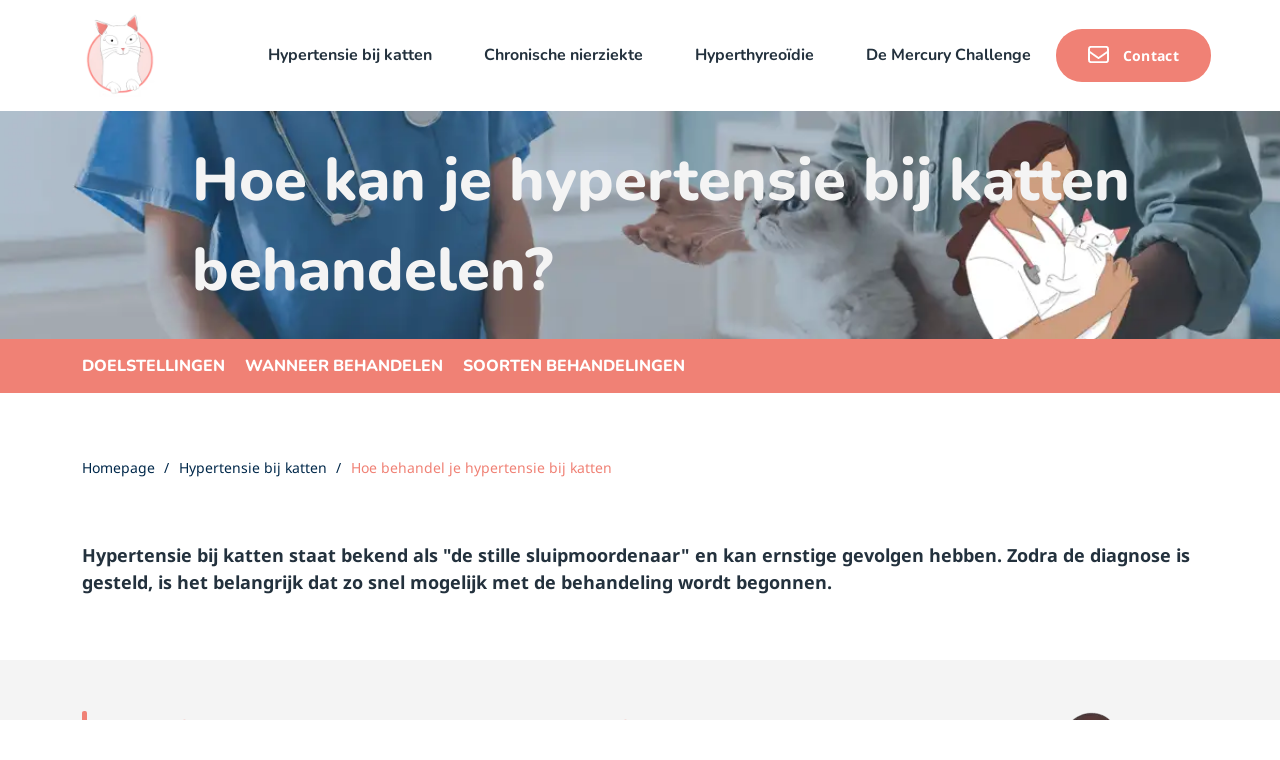

--- FILE ---
content_type: text/html; charset=UTF-8
request_url: https://www.amodeus.vet/be_nl/hypertensie-bij-katten/hoe-behandel-je-hypertensie-bij-katten
body_size: 6833
content:
<!DOCTYPE html>
<html class="no-js" xml:lang="nl" lang="nl-BE" xmlns:hx="http://purl.org/NET/hinclude" xmlns:og="http://ogp.me/ns#">
<head>
    <meta charset="utf-8" />

    <meta name="viewport" content="width=device-width, initial-scale=1.0">


        <link hreflang="en-GB" href="https://webfactory.cevaws.com/amodeus_core_ww/feline-hypertension/how-to-treat-hypertension-in-cats" rel="alternate" /><link hreflang="fr-FR" href="https://www.amodeus.vet/fr/hypertension-arterielle-feline/traiter-l-hypertension-chez-les-chats" rel="alternate" /><link hreflang="en-CA" href="https://webfactory.cevaws.com/amodeus_canada_en/feline-hypertension/how-to-treat-hypertension-in-cats" rel="alternate" /><link hreflang="de-DE" href="https://www.amodeus.vet/de/hypertension-bei-katzen/wie-wird-bluthochdruck-bei-katzen-behandelt" rel="alternate" /><link hreflang="hu-HU" href="https://www.amodeus.vet/hu/macskak-magas-vernyomasa/hogyan-kezeljuek-a-magas-vernyomast-macskakban" rel="alternate" /><link hreflang="it-IT" href="https://www.amodeus.vet/it/ipertensione-felina/come-trattare-l-ipertensione-nei-gatti" rel="alternate" /><link hreflang="nl-NL" href="https://www.amodeus.vet/nl/hypertensie-bij-katten/hoe-behandel-je-hypertensie-bij-katten" rel="alternate" /><link hreflang="nl-BE" href="https://www.amodeus.vet/be_nl/hypertensie-bij-katten/hoe-behandel-je-hypertensie-bij-katten" rel="alternate" /><link hreflang="pl-PL" href="https://www.amodeus.vet/pl/nadcisnienie-krwi-u-kotow/jak-leczyc-nadcisnienie-u-kotow" rel="alternate" /><link hreflang="pt-PT" href="https://webfactory.cevaws.com/amodeus_portugal_pt/feline-hypertension/how-to-treat-hypertension-in-cats" rel="alternate" /><link hreflang="ro-RO" href="https://www.amodeus.vet/ro/hipertensiunea-felina/cum-se-trateaza-hipertensiunea-la-pisici" rel="alternate" /><link hreflang="es-ES" href="https://www.amodeus.vet/es/hipertension-felina/como-se-trata-la-hipertension-en-el-gato" rel="alternate" /><link hreflang="en-GB" href="https://www.amodeus.vet/uk/feline-hypertension/how-to-treat-hypertension-in-cats" rel="alternate" /><link hreflang="fi-FI" href="https://www.amodeus.vet/fi/kissan-verenpainetauti/miten-kissan-verenpainetautia-hoidetaan" rel="alternate" /><link hreflang="sv-SE" href="https://www.amodeus.vet/se/hoegt-blodtryck-hos-katt/hur-behandlas-hoegt-blodtryck-hos-katter" rel="alternate" /><link hreflang="da-DK" href="https://www.amodeus.vet/dk/forhoejet-blodtryk-hos-katte/behandling-af-forhoejet-blodtryk-hos-katte" rel="alternate" /><link hreflang="cs-CZ" href="https://webfactory.cevaws.com/amodeus_czech_cz/feline-hypertension/how-to-treat-hypertension-in-cats" rel="alternate" /><link hreflang="bg-BG" href="https://www.amodeus.vet/bg/feline-hypertension/how-to-treat-hypertension-in-cats" rel="alternate" />
    <link href="https://webfactory.cdn.cevaws.com" rel="preconnect" crossorigin>
    <link href="https://fonts.googleapis.com" rel="preconnect" crossorigin>
    <link href="https://fonts.gstatic.com" rel="preconnect" crossorigin>
    <link href="https://www.googletagmanager.com" rel="preconnect" crossorigin>
    <link href="https://www.google-analytics.com" rel="preconnect" crossorigin>
    <link href="https://webfactory.cdn.cevaws.com/bundles/cevawebsiteamodeus/themes/amodeus/build/styles.css?202510221" rel="stylesheet">
    <title>Hoe behandel je hypertensie bij katten?</title>
    <meta name="description" content="Hypertensie bij katten staat bekend als &quot;de stille sluipmoordenaar&quot; en kan ernstige gevolgen hebben. Zodra de diagnose is gesteld, is het belangrijk1" />
    <meta name="robots" content="index,follow">
    <meta name="include_mode" content="async" />

    <link rel="canonical" href="https://www.amodeus.vet/be_nl/hypertensie-bij-katten/hoe-behandel-je-hypertensie-bij-katten" />
    <meta name="google-site-verification" content="VUcTgW387DgH8ouO_4-wy5X6XAqPsFx5vzUGJGzZBxA" />
    <meta property="og:site_name" content="Amodeus" />
    <meta property="og:title" content="Hoe behandel je hypertensie bij katten?" />
    <meta property="og:description" content="Hypertensie bij katten staat bekend als &quot;de stille sluipmoordenaar&quot; en kan ernstige gevolgen hebben. Zodra de diagnose is gesteld, is het belangrijk1" />
    <meta property="og:locale" content="nl_BE" />
    <meta property="og:type" content="website" />
    <meta property="og:url" content="https://www.amodeus.vet/be_nl/hypertensie-bij-katten/hoe-behandel-je-hypertensie-bij-katten" />
    <meta property="og:image" content="https://webfactory.cdn.cevaws.com/bundles/cevacorecommon/themes/ceva/img/ogimage/ogimage.png" />

    <link rel="icon" type="image/png" href="https://webfactory.cdn.cevaws.com/var/site/storage/images/9/6/7/9/29769-11-www-WW/LogoAmodeus16.png" sizes="16x16" />
    <link rel="icon" type="image/png" href="https://webfactory.cdn.cevaws.com/var/site/storage/images/0/7/7/9/29770-11-www-WW/LogoAmodeus32.png" sizes="32x32" />
    <link rel="icon" type="image/png" href="https://webfactory.cdn.cevaws.com/var/site/storage/images/1/7/7/9/29771-11-www-WW/LogoAmodeus64.png" sizes="64x64" />
    <link rel="icon" type="image/png" href="https://webfactory.cdn.cevaws.com/var/site/storage/images/2/7/7/9/29772-11-www-WW/LogoAmodeus96.png" sizes="96x96" />
    <link rel="icon" type="image/png" href="https://webfactory.cdn.cevaws.com/var/site/storage/images/3/7/7/9/29773-11-www-WW/LogoAmodeus192.png" sizes="192x192" />



    
<script type="text/javascript">
var dataLayer = [{"site":"amodeus_belgium_nl",
	"site_name":"Amodeus BE_NL",
	"language":"dut-BE",
	"country_name":"",
	"template":"article",
	"name_page":"How to treat hypertension in cats",
	"group_page":"divers_group",
	"section_group":"",
	"keywords":"",
	"ga_property":"UA-51517792-12",
	"ga4_property":"",
	"didomi":0}];
var ceva_gtm = 'GTM-KBLRCTS';
</script>

<script type="text/javascript">
(function(w,d,s,l,i){w[l]=w[l]||[];w[l].push({'gtm.start':
    new Date().getTime(),event:'gtm.js'});var f=d.getElementsByTagName(s)[0],
    j=d.createElement(s),dl=l!='dataLayer'?'&l='+l:'';j.async=true;j.src=
    'https://www.googletagmanager.com/gtm.js?id='+i+dl;f.parentNode.insertBefore(j,f);
})(window,document,'script','dataLayer','GTM-KBLRCTS');
</script>


</head>
<body class="lang-be">

<noscript><iframe src="https://www.googletagmanager.com/ns.html?id=GTM-KBLRCTS" height="0" width="0" style="display:none;visibility:hidden"></iframe></noscript>


                
                    <header class="header">
    <nav class="navbar navbar-expand-lg navbar-light">
        <div class="container-lg d-flex align-items-center px-0 ps-2">
            <div class="navbar-header col-12 col-lg-auto d-flex justify-content-between px-3 p-lg-0">
                <a class="navbar-brand" href="/be_nl">
                    <img src="https://webfactory.cdn.cevaws.com/bundles/cevawebsiteamodeus/themes/amodeus/images/logo-site.png" srcset="https://webfactory.cdn.cevaws.com/bundles/cevawebsiteamodeus/themes/amodeus/images/logo-site-2x.png 2x" width="125" alt="Logo Amodeus">
                </a>
                <div class="d-flex justify-content-end">
                                            <button class="header-btn js-openMenu" data-trigger="navbar-main">
                            <svg focusable="false" aria-hidden="true" height="46" width="46">
                                <use xlink:href="/bundles/cevawebsiteamodeus/themes/amodeus/build/images/sprite.svg#symbol-menu"/>
                            </svg>
                        </button>
                        <button class="header-btn js-closeMenu">
                            <svg focusable="false" aria-hidden="true" height="46" width="46">
                                <use xlink:href="/bundles/cevawebsiteamodeus/themes/amodeus/build/images/sprite.svg#symbol-cross"/>
                            </svg>
                        </button>
                                    </div>
            </div>
                            <ul class="header-nav navbar-nav px-3 px-lg-0 js-nav" id="navbar-main">
                                                                                                                                                                                                                <li class="nav-item dropdown ">
                                <a href="/be_nl/hypertensie-bij-katten"  data-id="2165" class="header-navLink nav-link d-flex d-lg-block align-items-center dropdown-toggle " id="navbarSubmenu1" role="button"  data-bs-toggle="dropdown" aria-expanded="false" >
                                                                        <span>Hypertensie bij katten</span>
                                                                            <svg class="dropdown-icon" focusable="false" aria-hidden="true" height="12" width="16">
                                            <use xlink:href="/bundles/cevawebsiteamodeus/themes/amodeus/build/images/sprite.svg#symbol-chevron-right"/>
                                        </svg>
                                                                    </a>
                                                                    <div class="dropdownMenu dropdown-menu shadow border-0" aria-labelledby="navbarSubmenu1">
                <div class="dropdownMenu-col">
                                        <ul class="dropdownMenu-list">
                                            <li>
                            <a class="dropdown-item" href="/be_nl/hypertensie-bij-katten">Hypertensie bij katten</a>
                        </li>
                                            <li>
                            <a class="dropdown-item" href="/be_nl/hypertensie-bij-katten/bloeddruk-meten-bij-katten">Bloeddruk meten bij katten</a>
                        </li>
                                            <li>
                            <a class="dropdown-item" href="/be_nl/hypertensie-bij-katten/hoe-behandel-je-hypertensie-bij-katten">Hoe behandel je hypertensie bij katten</a>
                        </li>
                                            <li>
                            <a class="dropdown-item" href="/be_nl/hypertensie-bij-katten/oogziekten-en-andere-aandoeningen">Oogziekten en andere aandoeningen</a>
                        </li>
                                    </ul>
            
            <div class="dropdownMenu-text btn-container">
                                
                                            </div>
        </div>
    
        
        </div>
                                                            </li>
                                                                                                                                                                                                                    <li class="nav-item dropdown ">
                                <a href="/be_nl/chronische-nierziekte-bij-katten"  data-id="2166" class="header-navLink nav-link d-flex d-lg-block align-items-center dropdown-toggle " id="navbarSubmenu2" role="button"  data-bs-toggle="dropdown" aria-expanded="false" >
                                                                        <span>Chronische nierziekte</span>
                                                                            <svg class="dropdown-icon" focusable="false" aria-hidden="true" height="12" width="16">
                                            <use xlink:href="/bundles/cevawebsiteamodeus/themes/amodeus/build/images/sprite.svg#symbol-chevron-right"/>
                                        </svg>
                                                                    </a>
                                                                    <div class="dropdownMenu dropdown-menu shadow border-0" aria-labelledby="navbarSubmenu2">
                <div class="dropdownMenu-col">
                                        <ul class="dropdownMenu-list">
                                            <li>
                            <a class="dropdown-item" href="/be_nl/chronische-nierziekte-bij-katten">Chronische nierziekte bij katten</a>
                        </li>
                                            <li>
                            <a class="dropdown-item" href="/be_nl/chronische-nierziekte-bij-katten/behandeling-van-chronische-nierziekte-bij-katten">Behandeling van chronische nierziekte bij katten</a>
                        </li>
                                    </ul>
            
            <div class="dropdownMenu-text btn-container">
                                
                                            </div>
        </div>
    
        
        </div>
                                                            </li>
                                                                                                                                                                                                                    <li class="nav-item dropdown ">
                                <a href="/be_nl/hyperthyreoidie"  data-id="2167" class="header-navLink nav-link d-flex d-lg-block align-items-center dropdown-toggle " id="navbarSubmenu3" role="button"  data-bs-toggle="dropdown" aria-expanded="false" >
                                                                        <span>Hyperthyreoïdie</span>
                                                                            <svg class="dropdown-icon" focusable="false" aria-hidden="true" height="12" width="16">
                                            <use xlink:href="/bundles/cevawebsiteamodeus/themes/amodeus/build/images/sprite.svg#symbol-chevron-right"/>
                                        </svg>
                                                                    </a>
                                                                    <div class="dropdownMenu dropdown-menu shadow border-0" aria-labelledby="navbarSubmenu3">
                <div class="dropdownMenu-col">
                                        <ul class="dropdownMenu-list">
                                            <li>
                            <a class="dropdown-item" href="/be_nl/hyperthyreoidie">Hyperthyreoïdie</a>
                        </li>
                                            <li>
                            <a class="dropdown-item" href="/be_nl/hyperthyreoidie/behandeling-van-hyperthyreoidie-bij-katten">Behandeling van hyperthyreoïdie bij katten</a>
                        </li>
                                    </ul>
            
            <div class="dropdownMenu-text btn-container">
                                
                                            </div>
        </div>
    
        
        </div>
                                                            </li>
                                                                                                                                                        <li class="nav-item dropdown ">
                                <a href="/be_nl/de-mercury-challenge"  data-id="2168" class="header-navLink nav-link d-flex d-lg-block align-items-center " id="navbarSubmenu4" role="button" >
                                                                        <span>De Mercury Challenge</span>
                                                                    </a>
                                                                    <div class="dropdownMenu dropdown-menu shadow border-0" aria-labelledby="navbarSubmenu4">
        
        
        </div>
                                                            </li>
                                                                                                                                                    <li class="nav-item dropdown">
                                    <a href="https://www.amodeus.vet/be_nl/contactformulier-amodeus" class="btn btn-primary d-flex d-lg-block align-items-center" role="button">
                                                                                    <svg class="dropdown-icon symbol-extra_cta" focusable="false" aria-hidden="true" height="17" width="21">
                                                <use xlink:href="/bundles/cevawebsiteamodeus/themes/amodeus/build/images/sprite.svg#symbol-mail"/>
                                            </svg>
                                                                                Contact
                                    </a>
                                </li>
                                                                                                            </ul>
                    </div>
    </nav>
</header>

    
    
    <main class=" container-fluid p-0 overflow-hidden">
        
        
                    <div class="ezlandingpage-field">                


    
                        
        
                    
    
        <div class="position-relative headerpage">
                        
        
        
    
        <picture>
        <source media="(orientation: landscape)" srcset="https://webfactory.cdn.cevaws.com/var/site/storage/images/_aliases/width700px/9/4/4/5/65449-34-www-WW/1015fd4d05e9-Banner-Hypertension-Desktop.png 940w,
                                                                                                                    https://webfactory.cdn.cevaws.com/var/site/storage/images/_aliases/width1000px/9/4/4/5/65449-34-www-WW/1015fd4d05e9-Banner-Hypertension-Desktop.png 1120w,
                                                                                                                    https://webfactory.cdn.cevaws.com/var/site/storage/images/_aliases/width1200px/9/4/4/5/65449-34-www-WW/1015fd4d05e9-Banner-Hypertension-Desktop.png 1300w,
                                                                                                                    https://webfactory.cdn.cevaws.com/var/site/storage/images/_aliases/width1400px/9/4/4/5/65449-34-www-WW/1015fd4d05e9-Banner-Hypertension-Desktop.png 1500w,">
        <source media="(orientation: portrait)" srcset="https://webfactory.cdn.cevaws.com/var/site/storage/images/_aliases/width400px/0/5/4/5/65450-34-www-WW/440f732f3649-Banner-Hypertension-Responsive.png 400w,
                                                                                                                                                        https://webfactory.cdn.cevaws.com/var/site/storage/images/_aliases/width500px/0/5/4/5/65450-34-www-WW/440f732f3649-Banner-Hypertension-Responsive.png 500w,
                                                                                                                                                        https://webfactory.cdn.cevaws.com/var/site/storage/images/_aliases/width700px/0/5/4/5/65450-34-www-WW/440f732f3649-Banner-Hypertension-Responsive.png 780w">
        <img  src="https://webfactory.cdn.cevaws.com/var/site/storage/images/_aliases/width1400px/9/4/4/5/65449-34-www-WW/1015fd4d05e9-Banner-Hypertension-Desktop.png" srcset="https://webfactory.cdn.cevaws.com/var/site/storage/images/_aliases/width700px/9/4/4/5/65449-34-www-WW/1015fd4d05e9-Banner-Hypertension-Desktop.png 940w,
                                                                                                                    https://webfactory.cdn.cevaws.com/var/site/storage/images/_aliases/width1000px/9/4/4/5/65449-34-www-WW/1015fd4d05e9-Banner-Hypertension-Desktop.png 1120w,
                                                                                                                    https://webfactory.cdn.cevaws.com/var/site/storage/images/_aliases/width1200px/9/4/4/5/65449-34-www-WW/1015fd4d05e9-Banner-Hypertension-Desktop.png 1300w,
                                                                                                                    https://webfactory.cdn.cevaws.com/var/site/storage/images/_aliases/width1400px/9/4/4/5/65449-34-www-WW/1015fd4d05e9-Banner-Hypertension-Desktop.png 1500w,https://webfactory.cdn.cevaws.com/var/site/storage/images/_aliases/width400px/0/5/4/5/65450-34-www-WW/440f732f3649-Banner-Hypertension-Responsive.png 400w,
                                                                                                                                                        https://webfactory.cdn.cevaws.com/var/site/storage/images/_aliases/width500px/0/5/4/5/65450-34-www-WW/440f732f3649-Banner-Hypertension-Responsive.png 500w,
                                                                                                                                                        https://webfactory.cdn.cevaws.com/var/site/storage/images/_aliases/width700px/0/5/4/5/65450-34-www-WW/440f732f3649-Banner-Hypertension-Responsive.png 780w" height="249" width="1398" class="u-bg--imageCover" sizes="100vw" alt="Treatment of high blood pressure or hypertension in cats that have eye problems, keep closing, weepy, or heart murmure.">
    </picture>
                            <div class="cartridge cartridge--middleBottom cartridge--big">
                <div>
                    <h1 class="text-color5" data-ezattribute-symbol_svg="">Hoe kan je hypertensie bij katten behandelen?</h1>

                </div>
            </div>
            </div>
    


    
<!--ESI banner2 generated at '2025-11-03 19:44:59'-->

        
        
                                                        
        
                    
    
    <div class="position-relative container anchormenu-wrapper mb-5">
        <div class="js-reflow-anchormenu">
            <div  class="js-domFlow-source b--3013572 i-2 anchormenu animatable" data-flow="js-flow-anchormenu" data-reflow="js-reflow-anchormenu">
                <div class="row">
                    <div class="col-12 col-lg-11">
                        <ul class="anchormenu-list">
                                                                                                                                                                <li>
                                        <a class="anchormenu-link" href="#what-are-the-aims-of-treatment">doelstellingen</a>
                                    </li>
                                                                                                                                                                                                <li>
                                        <a class="anchormenu-link" href="#when-do-we-treat-high-blood-pressure-in-cats">wanneer behandelen</a>
                                    </li>
                                                                                                                                                                                                <li>
                                        <a class="anchormenu-link" href="#types-of-feline-hypertension-treatment">soorten behandelingen</a>
                                    </li>
                                                                                                                                                                                                                                                                                                                                                                                                                                                                                                                                                                                                                                                                                                                                </ul>
                    </div>
                </div>
            </div>
        </div>
            </div>


    
<!--ESI anchor_menu generated at '2025-11-03 19:45:00'-->

        
        
                                                        
        
                    
    
            
<div        class="py-3 breadcrumb  i-3 breadcrumb animatable">
    <nav aria-label="Breadcrumb" class="container">
        <ol itemscope itemtype="https://schema.org/BreadcrumbList">
                            <li itemprop="itemListElement" itemscope
                    itemtype="https://schema.org/ListItem">
                    <a itemprop="item" href="/be_nl" >
                        <span itemprop="name">Homepage</span>
                    </a>
                    <meta itemprop="position" content="1"/>
                </li>
                            <li itemprop="itemListElement" itemscope
                    itemtype="https://schema.org/ListItem">
                    <a itemprop="item" href="/be_nl/hypertensie-bij-katten" >
                        <span itemprop="name">Hypertensie bij katten</span>
                    </a>
                    <meta itemprop="position" content="2"/>
                </li>
                            <li itemprop="itemListElement" itemscope
                    itemtype="https://schema.org/ListItem">
                    <a itemprop="item" href="/be_nl/hypertensie-bij-katten/hoe-behandel-je-hypertensie-bij-katten" aria-current="page">
                        <span itemprop="name">Hoe behandel je hypertensie bij katten</span>
                    </a>
                    <meta itemprop="position" content="3"/>
                </li>
                    </ol>
    </nav>
</div>
    

    
<!--ESI breadcrumb generated at '2025-11-03 19:45:00'-->

        
        
                                                        
        
                    
    
    <div class="py-5 b--3013574 i-4 richtext animatable">
        <div class="container">
            <p ><strong>Hypertensie bij katten staat bekend als "de stille sluipmoordenaar" en kan ernstige gevolgen hebben. Zodra de diagnose is gesteld, is het belangrijk dat zo snel mogelijk met de behandeling wordt begonnen.</strong></p>

        </div>
    </div>


    
<!--ESI richtext generated at '2025-11-03 19:45:00'-->

        
        
                                                        
        
                    
    
    <div id="what-are-the-aims-of-treatment" class="py-5 b--3013575 i-5 richtext u-bg--color_5 animatable">
        <div class="container">
            <div class="row ">
    <div class="col-12 col-lg-8 ">
    <h2 >Wat is het doel van de behandeling?</h2><p >Als bij je kat hypertensie (hoge bloeddruk) wordt vastgesteld, zijn er in eerste instantie twee belangrijke doelen. Ten eerste, de bloeddruk terugbrengen naar normale waarden, met behulp van medicatie. Dit is belangrijk om het risico op schade aan verschillende organen te verminderen en vooral om de hersenen, de ogen, het hart en de nieren te beschermen. Het tweede doel is het opsporen en behandelen van eventuele onderliggende ziekten, zoals nieraandoeningen of hyperthyreo&iuml;die. In sommige (maar niet alle) gevallen kan een succesvolle behandeling van de onderliggende aandoening ook helpen om de bloeddruk te verlagen.</p>
</div>
    <div class="col-12 col-lg-4 ">
    <div  class="align-right ez-embed-type-image">
    
    
        <figure class="ezimage-field"><img src="https://webfactory.cdn.cevaws.com/var/site/storage/images/_aliases/width200px/9/0/5/5/65509-27-www-WW/6ce5510bef6c-vet-writing-cat-desktop.png" srcset="https://webfactory.cdn.cevaws.com/var/site/storage/images/_aliases/width200px_2x/9/0/5/5/65509-27-www-WW/6ce5510bef6c-vet-writing-cat-desktop.png 2x, https://webfactory.cdn.cevaws.com/var/site/storage/images/_aliases/width200px/9/0/5/5/65509-27-www-WW/6ce5510bef6c-vet-writing-cat-desktop.png 1x" height="407" width="200" alt="The&#x20;cat&#x20;rubs&#x20;up&#x20;against&#x20;the&#x20;vet&#x20;who&#x20;measured&#x20;his&#x20;blood&#x20;pressure" loading="lazy" /></figure>

</div>
</div>
</div>


        </div>
    </div>


    
<!--ESI richtext generated at '2025-11-03 19:45:00'-->

        
        
                                                        
        
                    
    
    <div class="py-5 b--3013576 i-6 richtext animatable">
        <div class="container">
            <h2 class="ez-has-anchor" id="when-do-we-treat-high-blood-pressure-in-cats">Wanneer wordt hoge bloeddruk bij katten behandeld?</h2><p >De huidige aanbeveling is om elke kat met een bloeddruk die constant hoger is dan 160mmHg te behandelen, wanneer de stijging van de druk niet het gevolg is van stress. Bij katten die symptomen hebben die erop wijzen dat de hoge bloeddruk reeds schade heeft toegebracht aan organen (b.v. oogletsel zoals bloedingen of blindheid) of neurologische symptomen (b.v. desori&euml;ntatie), wordt gewoonlijk met de behandeling begonnen als de bloeddruk constant hoger is dan 150mmHg.</p>

        </div>
    </div>


    
<!--ESI richtext generated at '2025-11-03 19:45:00'-->

        
        
                                                        
        
                    
    
    <div  id="types-of-feline-hypertension-treatment"  class="py-5 b--3013577 i-7 imagetext 93cols u-bg--color_5 animatable">
        <div class="container">
            <div class="i-7 imagetext 93cols u-bg--color_5 animatable row d-flex side-left flex-md-row-reverse ">
                <div class="richtext  animatable col-md-9">
                    <h2 >De manier waarop hypertensie bij katten wordt behandeld</h2><p >De hoge bloeddruk bij katten wordt meestal behandeld met geneesmiddelen, zelfs als de onderliggende aandoening is gevonden en behandeld. Er zijn twee belangrijke medicijnen die gebruikt worden om hoge bloeddruk bij katten te behandelen.</p>

                </div>
                <div class="col-md-3 d-none d-md-block">
                                                                        <figure class="ezimage-field"><img src="https://webfactory.cdn.cevaws.com/var/site/storage/images/5/1/5/5/65515-27-www-WW/f72b1425ae8f-vet-writing-treatment-desktop.png"  height="960" width="1659" alt="the&#x20;veterinarian&#x20;prescribes&#x20;treatment&#x20;for&#x20;high&#x20;blood&#x20;pressure" loading="lazy" /></figure>
                                    </div>
            </div>
        </div>
    </div>


    
<!--ESI image_text generated at '2025-11-03 19:45:00'-->

        
        
                                                        
        
                    
    
    <div class="py-5 b--3013578 i-8 richtext u-bg--color_5 animatable">
        <div class="container">
            <div class="row ">
    <div class="col-12 col-lg-6 ">
    <h3 >1. Amlodipine</h3><p >Dit is de eerste keuze voor een bloeddrukverlagende behandeling en het meest gebruikte geneesmiddel voor de behandeling van hypertensie bij katten. Het medicijn verwijdt de bloedvaten. Als de diameter van het bloedvat groter wordt, betekent dit dat de druk binnenin lager wordt. Het is verkrijgbaar in tabletvorm met een smaakje en wordt eenmaal per dag toegediend.</p>
</div>
    <div class="col-12 col-lg-6 ">
    <h3>2. Telmisartan</h3><p >Dit is een geneesmiddel dat is ontwikkeld en toegelaten om het lekken van eiwit in de urine bij katten met een chronische nierziekte te verminderen, maar het kan ook de bloeddruk verlagen. Het is beschikbaar als een vloeistof.</p>
</div>
</div>
<div class="row ">
    <p >&nbsp;</p><p >Bij beide medicijnen moet de bloeddruk na twee weken opnieuw worden gecontroleerd, waarna de dosis eventueel moet worden aangepast. Zodra de bloeddruk stabiel is, zal je kat waarschijnlijk levenslang behandeld worden, omdat hypertensie meestal een blijvend probleem is.</p>
</div>


        </div>
    </div>


    
<!--ESI richtext generated at '2025-11-03 19:45:00'-->

        
        
                                        
    </div>
    
    
    </main>

                    <footer class="footer mt-4">

                        <div class="footer-seo">
                <div class="container accordion accordion-flush py-2">
                                            <div class="accordion-item">
                            <div class="accordion-header">
                                <button class="accordion-button accordion-button--more fw-bold collapsed" type="button" data-bs-toggle="collapse" data-bs-target="#seo-1" aria-expanded="true">
                                    Hypertensie bij katten
                                </button>
                            </div>
                                                            <div id="seo-1" class="accordion-collapse collapse">
                                    <div class="accordion-body">
                                                                                    <span>
                                            <a href="/be_nl/hypertensie-bij-katten/bloeddruk-meten-bij-katten">Bloeddruk meten bij katten  -</a>
                                        </span>
                                                                                    <span>
                                            <a href="/be_nl/hypertensie-bij-katten/hoe-behandel-je-hypertensie-bij-katten">Hoe behandel je hypertensie bij katten  -</a>
                                        </span>
                                                                                    <span>
                                            <a href="/be_nl/hypertensie-bij-katten/oogziekten-en-andere-aandoeningen">Oogziekten en andere aandoeningen </a>
                                        </span>
                                                                            </div>
                                </div>
                                                    </div>
                                            <div class="accordion-item">
                            <div class="accordion-header">
                                <button class="accordion-button accordion-button--more fw-bold collapsed" type="button" data-bs-toggle="collapse" data-bs-target="#seo-2" aria-expanded="true">
                                    Chronische nierziekte bij katten
                                </button>
                            </div>
                                                            <div id="seo-2" class="accordion-collapse collapse">
                                    <div class="accordion-body">
                                                                                    <span>
                                            <a href="/be_nl/chronische-nierziekte-bij-katten/behandeling-van-chronische-nierziekte-bij-katten">Behandeling van chronische nierziekte bij katten </a>
                                        </span>
                                                                            </div>
                                </div>
                                                    </div>
                                            <div class="accordion-item">
                            <div class="accordion-header">
                                <button class="accordion-button accordion-button--more fw-bold collapsed" type="button" data-bs-toggle="collapse" data-bs-target="#seo-3" aria-expanded="true">
                                    Hyperthyreoïdie
                                </button>
                            </div>
                                                            <div id="seo-3" class="accordion-collapse collapse">
                                    <div class="accordion-body">
                                                                                    <span>
                                            <a href="/be_nl/hyperthyreoidie/behandeling-van-hyperthyreoidie-bij-katten">Behandeling van hyperthyreoïdie bij katten </a>
                                        </span>
                                                                            </div>
                                </div>
                                                    </div>
                                    </div>
            </div>
            
    <div class="container">
        <div class="d-flex justify-content-between align-items-center flex-column flex-md-row py-4 py-md-3">
            <ul class="footer-list d-flex flex-wrap flex-column flex-md-row align-items-center pb-3 pb-md-0 pe-md-3">
                <li class="list-inline-item">
                    <a href="javascript:typeof Didomi!='undefined' && window.Didomi.preferences.show();
" class="link-light">
                        Cookies beleid
                    </a>
                </li>
                <li class="list-inline-item">
                    <a href="https://www.ceva.be/nl/redirect-to-privacy#privacy" target="_blank" rel="noreferrer" class="link-light">
                        Privacy beleid
                    </a>
                </li>
                                    <li class="list-inline-item">
                        <a href="/be_nl/sitemap" class="link-light">
                            Sitemap
                        </a>
                    </li>
                                                                            <li class="list-inline-item">
                                                                                                                

    <a href="/be_nl/contactformulier-amodeus" class="link-light">Contact</a>
                                                    </li>
                                            <li class="list-inline-item">
                                                                                        <a href="/be_nl/footer-folder/legal-notice" class="link-light">Legal Notice</a>
                                                    </li>
                                                </ul>

                    </div>

        <hr class="separator m-0">

        <div class="footer-dropdown d-flex flex-column flex-md-row align-items-center justify-content-md-between py-4">
            <p class="d-flex align-items-center">
                &copy; Ceva 2025
                                    - &nbsp;
                    <a href="https://www.ceva.be/nl" target="_blank" rel="noreferrer">
                        <img src="https://webfactory.cdn.cevaws.com/bundles/cevacorecommon/themes/ceva/images/logo-ceva.png" alt="Logo Ceva" loading="lazy" />
                    </a>
                            </p>

                            <div class="pt-2 pt-md-0">
                        <div class="px-5 btn-group dropup">
        <a class="dropdown-toggle d-flex" href="#" role="button" id="dropdownMenuLink" data-bs-toggle="dropdown"
        aria-expanded="false">
            <svg viewBox="0 0 650 450" class="cgcs_img me-2 bg" width="25" height="17">
                <use xlink:href="/be_nl/sprite-generate-flag?202510221#be"
                    id="selectorLanguages"/>
            </svg>
            <span>België (nl)</span>
        </a>

                    <ul class="dropdown-menu border-secondary" aria-labelledby="dropdownMenuLink">
                <li><a class="dropdown-item d-flex align-items-center" href="https://www.amodeus.vet/dk"><svg viewBox="0 0 650 450" class="cgcs_img mr-4" width="25" height="17"><use xlink:href="/be_nl/sprite-generate-flag?202510221#dk"/></svg><span>Danmark</span></a></li><li><a class="dropdown-item d-flex align-items-center" href="https://www.amodeus.vet/de"><svg viewBox="0 0 650 450" class="cgcs_img mr-4" width="25" height="17"><use xlink:href="/be_nl/sprite-generate-flag?202510221#de"/></svg><span>Deutschland</span></a></li><li><a class="dropdown-item d-flex align-items-center" href="https://www.amodeus.vet/es"><svg viewBox="0 0 650 450" class="cgcs_img mr-4" width="25" height="17"><use xlink:href="/be_nl/sprite-generate-flag?202510221#es"/></svg><span>España</span></a></li><li><a class="dropdown-item d-flex align-items-center" href="https://www.amodeus.vet/fi"><svg viewBox="0 0 650 450" class="cgcs_img mr-4" width="25" height="17"><use xlink:href="/be_nl/sprite-generate-flag?202510221#fi"/></svg><span>Finland</span></a></li><li><a class="dropdown-item d-flex align-items-center" href="https://www.amodeus.vet/fr"><svg viewBox="0 0 650 450" class="cgcs_img mr-4" width="25" height="17"><use xlink:href="/be_nl/sprite-generate-flag?202510221#fr"/></svg><span>France</span></a></li><li><a class="dropdown-item d-flex align-items-center" href="https://www.amodeus.vet/it"><svg viewBox="0 0 650 450" class="cgcs_img mr-4" width="25" height="17"><use xlink:href="/be_nl/sprite-generate-flag?202510221#it"/></svg><span>Italia</span></a></li><li><a class="dropdown-item d-flex align-items-center" href="https://www.amodeus.vet/hu"><svg viewBox="0 0 650 450" class="cgcs_img mr-4" width="25" height="17"><use xlink:href="/be_nl/sprite-generate-flag?202510221#hu"/></svg><span>Magyarország</span></a></li><li><a class="dropdown-item d-flex align-items-center" href="https://www.amodeus.vet/nl"><svg viewBox="0 0 650 450" class="cgcs_img mr-4" width="25" height="17"><use xlink:href="/be_nl/sprite-generate-flag?202510221#nl"/></svg><span>Nederland</span></a></li><li><a class="dropdown-item d-flex align-items-center" href="https://www.amodeus.vet/pl"><svg viewBox="0 0 650 450" class="cgcs_img mr-4" width="25" height="17"><use xlink:href="/be_nl/sprite-generate-flag?202510221#pl"/></svg><span>Polska</span></a></li><li><a class="dropdown-item d-flex align-items-center" href="https://www.amodeus.vet/ro"><svg viewBox="0 0 650 450" class="cgcs_img mr-4" width="25" height="17"><use xlink:href="/be_nl/sprite-generate-flag?202510221#ro"/></svg><span>România</span></a></li><li><a class="dropdown-item d-flex align-items-center" href="https://www.amodeus.vet/se"><svg viewBox="0 0 650 450" class="cgcs_img mr-4" width="25" height="17"><use xlink:href="/be_nl/sprite-generate-flag?202510221#se"/></svg><span>Sverige</span></a></li><li><a class="dropdown-item d-flex align-items-center" href="https://www.amodeus.vet/uk"><svg viewBox="0 0 650 450" class="cgcs_img mr-4" width="25" height="17"><use xlink:href="/be_nl/sprite-generate-flag?202510221#gb"/></svg><span>United Kingdom</span></a></li>            </ul>
            </div>
                </div>
                    </div>
                    <div>
</div>
            </div>
</footer>

    
    
    


            <script type="text/javascript" src="https://webfactory.cdn.cevaws.com/bundles/cevawebsiteamodeus/themes/amodeus/build/runtime.js?202510221" async></script>
    <script type="text/javascript" src="https://webfactory.cdn.cevaws.com/bundles/cevawebsiteamodeus/themes/amodeus/build/script.js?202510221" async></script>
    
    <script type="text/javascript" src="https://webfactory.cdn.cevaws.com/bundles/cevacorecommon/js/hinclude/hinclude.js?202510221" defer="defer"></script>

    <script type="text/javascript" src="https://webfactory.cdn.cevaws.com/bundles/cevacorecommon/js/lazyloading/lazysizes.min.js?202510221" async=""></script>

<script type="text/javascript">
    var current_location_id = 2161;
</script>

<script type="application/ld+json">
{
    "@context": "https://schema.org",
    "@type": "WebSite",
    "name": "Amodeus",
    "url": "https://www.amodeus.vet/be_nl"
}
</script>

<!--ceva_ping-->
<!--Page generated at '2025-11-03 19:45:00'-->
</body>
</html>


--- FILE ---
content_type: application/javascript
request_url: https://webfactory.cdn.cevaws.com/bundles/cevawebsiteamodeus/themes/amodeus/build/runtime.js?202510221
body_size: 510
content:
(()=>{"use strict";var e,r={},o={};function t(e){var n=o[e];if(void 0!==n)return n.exports;var a=o[e]={exports:{}};return r[e].call(a.exports,a,a.exports,t),a.exports}t.m=r,e=[],t.O=(r,o,n,a)=>{if(!o){var l=1/0;for(c=0;c<e.length;c++){for(var[o,n,a]=e[c],f=!0,i=0;i<o.length;i++)(!1&a||l>=a)&&Object.keys(t.O).every((e=>t.O[e](o[i])))?o.splice(i--,1):(f=!1,a<l&&(l=a));if(f){e.splice(c--,1);var v=n();void 0!==v&&(r=v)}}return r}a=a||0;for(var c=e.length;c>0&&e[c-1][2]>a;c--)e[c]=e[c-1];e[c]=[o,n,a]},t.d=(e,r)=>{for(var o in r)t.o(r,o)&&!t.o(e,o)&&Object.defineProperty(e,o,{enumerable:!0,get:r[o]})},t.o=(e,r)=>Object.prototype.hasOwnProperty.call(e,r),t.r=e=>{"undefined"!=typeof Symbol&&Symbol.toStringTag&&Object.defineProperty(e,Symbol.toStringTag,{value:"Module"}),Object.defineProperty(e,"__esModule",{value:!0})},(()=>{var e={666:0};t.O.j=r=>0===e[r];var r=(r,o)=>{var n,a,[l,f,i]=o,v=0;if(l.some((r=>0!==e[r]))){for(n in f)t.o(f,n)&&(t.m[n]=f[n]);if(i)var c=i(t)}for(r&&r(o);v<l.length;v++)a=l[v],t.o(e,a)&&e[a]&&e[a][0](),e[a]=0;return t.O(c)},o=self.webpackChunkceva_webfactory=self.webpackChunkceva_webfactory||[];o.forEach(r.bind(null,0)),o.push=r.bind(null,o.push.bind(o))})()})();

--- FILE ---
content_type: image/svg+xml
request_url: https://www.amodeus.vet/bundles/cevawebsiteamodeus/themes/amodeus/build/images/sprite.svg
body_size: 4019
content:
<svg xmlns="http://www.w3.org/2000/svg"><symbol id="symbol-arrow" viewBox="0 0 21 21"><path d="M11.625 19.458V3.78l4.287 4.289a.965.965 0 0 0 1.36-1.36L11.343.781a.965.965 0 0 0-1.36 0L4.055 6.709a.965.965 0 0 0 1.36 1.36L9.701 3.78v15.678a.965.965 0 1 0 1.924 0Z"/></symbol><symbol id="symbol-chevron-down" viewBox="0 0 24 24"><path d="M12.128 17.997c.3-.027.585-.15.812-.348l10.57-9.142a1.43 1.43 0 1 0-1.875-2.16l-9.632 8.33-9.632-8.33a1.43 1.43 0 1 0-1.875 2.16l10.57 9.142a1.43 1.43 0 0 0 1.062.348z"/></symbol><symbol id="symbol-chevron-right" viewBox="0 0 4 7"><path d="M.146.854A.5.5 0 1 1 .854.146l3 3a.5.5 0 0 1 0 .708l-3 3a.5.5 0 1 1-.708-.708L2.793 3.5.146.854z"/></symbol><symbol id="symbol-cross" viewBox="0 0 46 46"><circle cx="23" cy="23" r="23" style="fill:none"/><path d="M23 46a23 23 0 1 1 23-23 23 23 0 0 1-23 23Zm0-44a21 21 0 1 0 21 21A21 21 0 0 0 23 2Zm8 14.61L29.38 15 23 21.39 16.61 15 15 16.61 21.39 23 15 29.38 16.61 31 23 24.61 29.39 31 31 29.38 24.61 23Z"/><path d="m16.61 31.7-2.32-2.32L20.68 23l-6.39-6.39 2.32-2.32L23 20.68l6.38-6.39 2.32 2.32L25.31 23l6.39 6.38-2.32 2.32L23 25.31Zm-.9-2.32.9.91L23 23.9l6.38 6.38.91-.9L23.9 23l6.38-6.39-.9-.9L23 22.09l-6.39-6.38-.9.9L22.09 23Z"/></symbol><symbol id="symbol-eye" viewBox="0 0 488.85 488.85"><path d="M244.425 98.725c-93.4 0-178.1 51.1-240.6 134.1-5.1 6.8-5.1 16.3 0 23.1 62.5 83.1 147.2 134.2 240.6 134.2s178.1-51.1 240.6-134.1c5.1-6.8 5.1-16.3 0-23.1-62.5-83.1-147.2-134.2-240.6-134.2zm6.7 248.3c-62 3.9-113.2-47.2-109.3-109.3 3.2-51.2 44.7-92.7 95.9-95.9 62-3.9 113.2 47.2 109.3 109.3-3.3 51.1-44.8 92.6-95.9 95.9zm-3.1-47.4c-33.4 2.1-61-25.4-58.8-58.8 1.7-27.6 24.1-49.9 51.7-51.7 33.4-2.1 61 25.4 58.8 58.8-1.8 27.7-24.2 50-51.7 51.7z"/></symbol><symbol id="symbol-facebook" viewBox="0 0 36 36"><path d="M18 36c9.94 0 18-8.06 18-18S27.94 0 18 0 0 8.057 0 18c0 9.942 8.06 18 18 18Z" fill="#3C5997"/><path d="M15.742 12.322c0-2.874 2.001-5.215 4.748-5.215h3.321v3.626h-3.32c-.393 0-.831.515-.831 1.205v2.39h4.15v3.406h-4.149v10.235h-3.918V17.735H12.19v-3.409h3.553v-2.004h-.001Z" fill="#FFF"/></symbol><symbol id="symbol-instagram" viewBox="49.605 0 2834.65 2834.649"><circle cx="1466.93" cy="1417.324" r="1417.324" fill="#FF69B4"/><path d="M1892.128 726.379h-850.395c-147.639 0-265.749 118.11-265.749 265.749v850.394c0 147.639 118.11 265.748 265.749 265.748h850.395c147.638 0 265.749-118.109 265.749-265.748V992.127c0-147.638-118.112-265.748-265.749-265.748zm76.772 159.449h29.527v236.22h-236.221v-236.22H1968.9zm-696.851 389.765c41.338-59.056 118.11-100.395 194.882-100.395s153.544 41.339 194.882 100.395c29.527 41.338 47.244 88.582 47.244 141.732 0 135.826-112.205 242.126-242.126 242.126-129.922 0-242.126-106.299-242.126-242.126-.001-53.15 17.716-100.394 47.244-141.732zm750.001 566.929c0 70.867-59.056 129.922-129.922 129.922h-850.395c-70.866 0-129.922-59.055-129.922-129.922v-566.929h206.693c-17.717 41.338-29.527 94.488-29.527 141.732 0 206.693 171.26 377.953 377.953 377.953s377.953-171.26 377.953-377.953c0-47.244-11.812-100.395-29.527-141.732h206.692l.002 566.929z" fill="#fff"/></symbol><symbol id="symbol-linkedin" viewBox="0 0 36 36"><path d="M18 0c9.942 0 18 8.06 18 18s-8.058 18-18 18S0 27.94 0 18 8.058 0 18 0Z" fill="#0E76A8"/><path d="M10.143 24.732h3.37V13.498h-3.37v11.234Zm13.131-11.623c-1.636 0-3.1.597-4.138 1.915v-1.563h-3.382v11.271h3.382v-6.095c0-1.288 1.18-2.545 2.659-2.545s1.843 1.257 1.843 2.513v6.126h3.37v-6.377c0-4.429-2.097-5.245-3.734-5.245Zm-11.461-.734a1.688 1.688 0 1 0-.002-3.376 1.688 1.688 0 0 0 .002 3.376Z" fill="#FFF"/></symbol><symbol id="symbol-mail" viewBox="0 0 22.76 18.61"><path d="M3.08 18.61A3.11 3.11 0 0 1 0 15.54V3.08A3.09 3.09 0 0 1 3.08 0h16.61a3.08 3.08 0 0 1 3.07 3.07v12.46a3.09 3.09 0 0 1-3.07 3.08ZM3.08 2A1.1 1.1 0 0 0 2 3.08v12.45a1.1 1.1 0 0 0 1.08 1.08h16.61a1.08 1.08 0 0 0 1.07-1.08V3.08A1.08 1.08 0 0 0 19.69 2Zm8.3 12.27a1 1 0 0 1-.57-.18L.43 6.82a1.01 1.01 0 1 1 1.18-1.64l9.8 6.87 9.81-6.87a1.002 1.002 0 0 1 1.15 1.64l-10.41 7.27a1 1 0 0 1-.58.18Z"/></symbol><symbol id="symbol-marker-line" viewBox="0 0 30 36"><path fill="none" stroke-width="3" stroke="#f08175" d="M28.5 15C28.5 25.5 15 34.5 15 34.5S1.5 25.5 1.5 15a13.5 13.5 0 1 1 27 0Zm-9 0a4.5 4.5 0 1 1-4.5-4.5 4.5 4.5 0 0 1 4.5 4.5Z"/></symbol><symbol id="symbol-marker" viewBox="0 0 26 40"><path fill="#F08175" d="M12.8 39.8c-.3.3.3.2 0 0C5.5 34-11.7 0 13.2 0c21.7 0 11.2 29.1-.4 39.8z"/><circle fill="#FFF" cx="13" cy="13.6" r="8.5"/></symbol><symbol id="symbol-menu" viewBox="0 0 46 46"><path d="M11 31.22h23.18v-2.7H11Zm0-6.76h23.18v-2.7H11ZM11 15v2.7h23.18V15Zm12 31a23 23 0 1 1 23-23 23 23 0 0 1-23 23Zm0-44a21 21 0 1 0 21 21A21 21 0 0 0 23 2Z"/><circle cx="23" cy="23" r="23" style="fill:none"/></symbol><symbol id="symbol-phone" viewBox="0 0 28.741 28.794"><path d="M27.489 20.934v3.958a2.639 2.639 0 0 1-2.876 2.638 26.109 26.109 0 0 1-11.385-4.05 25.726 25.726 0 0 1-7.916-7.916 26.109 26.109 0 0 1-4.05-11.438A2.639 2.639 0 0 1 3.883 1.25h3.962a2.639 2.639 0 0 1 2.638 2.269 16.939 16.939 0 0 0 .923 3.707 2.639 2.639 0 0 1-.594 2.784l-1.675 1.675a21.109 21.109 0 0 0 7.916 7.916l1.675-1.675a2.639 2.639 0 0 1 2.784-.594 16.94 16.94 0 0 0 3.707.923 2.639 2.639 0 0 1 2.269 2.678Z" fill="none" stroke="#f08175" stroke-width="2.5"/></symbol><symbol id="symbol-search" viewBox="0 0 25 24"><path d="M10.99 20.966a10.43 10.43 0 0 0 6.299-2.111l4.7 4.7a1.47 1.47 0 0 0 1.872.171 3.05 3.05 0 0 0 .38-.38 1.47 1.47 0 0 0-.17-1.871l-4.701-4.7a10.483 10.483 0 1 0-8.38 4.191Zm0-18.317a7.828 7.828 0 1 1-7.827 7.827 7.837 7.837 0 0 1 7.828-7.827Z"/></symbol><symbol id="symbol-twitter" viewBox="0 0 36 36"><path d="M18 0c9.942 0 18 8.06 18 18 0 9.942-8.058 18-18 18S0 27.942 0 18C0 8.06 8.058 0 18 0Z" fill="#26A6D1"/><path d="M29.253 12.126a8.965 8.965 0 0 1-2.52.672 4.292 4.292 0 0 0 1.93-2.357 8.893 8.893 0 0 1-2.787 1.034 4.444 4.444 0 0 0-3.202-1.343c-2.42 0-4.385 1.904-4.385 4.256 0 .334.038.659.114.97-3.645-.177-6.878-1.873-9.04-4.448a4.135 4.135 0 0 0-.595 2.14c0 1.476.774 2.781 1.951 3.543a4.46 4.46 0 0 1-1.988-.534v.054c0 2.064 1.512 3.784 3.52 4.175a4.536 4.536 0 0 1-1.156.15 4.423 4.423 0 0 1-.825-.076c.558 1.692 2.178 2.922 4.099 2.956A8.967 8.967 0 0 1 8.92 25.14a9.223 9.223 0 0 1-1.047-.059 12.694 12.694 0 0 0 6.725 1.913c8.069 0 12.48-6.489 12.48-12.114l-.011-.55a8.754 8.754 0 0 0 2.186-2.204Z" fill="#FFF"/></symbol><symbol id="symbol-upload" viewBox="0 0 1000 1000"><path d="M185 360c8.3 0 16.7-3 23.4-9L465 123.6V745c0 19.3 15.7 35 35 35s35-15.7 35-35V123.6L791.6 351c6.7 6 15.1 9 23.4 9 9.6 0 19.1-3.9 26-11.6 12.9-14.4 11.8-36.5-2.6-49.4L523.6 19.1c-.8-.8-1.7-1.5-2.6-2.1-.4-.3-.8-.6-1.3-.9l-.1-.1c-.1-.1-.2-.2-.4-.2-.3-.2-.5-.3-.8-.5-.1-.1-.2-.1-.3-.2-.1-.1-.2-.2-.4-.2-.1-.1-.2-.1-.3-.2-.1-.1-.3-.2-.4-.2-.1-.1-.3-.2-.4-.2-.1-.1-.2-.1-.3-.2-.2-.1-.4-.2-.5-.3l-.6-.3c-.1 0-.2-.1-.3-.1l-.6-.3c-.2-.1-.5-.2-.7-.3-.1 0-.2-.1-.2-.1-.2-.1-.4-.2-.6-.2-.3-.1-.5-.2-.8-.3-.1 0-.1 0-.2-.1-.2-.1-.4-.1-.6-.2l-.9-.3h-.1c-.2-.1-.4-.1-.6-.2-.3-.1-.6-.2-.9-.2h-.1c-.2-.1-.4-.1-.7-.2-.3-.1-.7-.2-1-.2-.2 0-.5-.1-.7-.1-.3-.1-.7-.1-1-.2-.3 0-.5-.1-.8-.1-.3 0-.6-.1-.9-.1-.3 0-.6 0-.8-.1-.3 0-.6 0-.9-.1h-3.2c-.3 0-.5 0-.8.1-.3 0-.6 0-.9.1-.3 0-.6.1-.9.1-.3 0-.5.1-.8.1-.3 0-.6.1-1 .2-.2 0-.5.1-.7.1-.3.1-.7.1-1 .2-.2.1-.4.1-.7.2h-.1c-.3.1-.6.2-.9.2-.2.1-.4.1-.7.2h-.1l-.9.3c-.2.1-.4.1-.6.2 0 0-.1 0-.1.1-.3.1-.5.2-.8.3-.2.1-.4.2-.6.2-.1 0-.1.1-.2.1-.2.1-.5.2-.7.3l-.6.3c-.1 0-.2.1-.3.1l-.6.3-.6.3c-.1.1-.2.1-.3.2-.2.1-.3.2-.5.3-.1.1-.2.1-.3.2-.1.1-.3.1-.4.2-.1.1-.2.1-.3.2-.1.1-.2.1-.3.2-.2.1-.4.3-.7.4 0 0-.1 0-.1.1-.1.1-.2.2-.3.2-.1 0-.1.1-.2.1-.4.3-.8.6-1.2.8l-.1.1c-.4.3-.8.6-1.2 1-.4.4-.8.7-1.3 1.1L161.6 299c-14.4 12.9-15.5 35.1-2.6 49.4 6.9 7.7 16.4 11.6 26 11.6z"/><path d="M885 640c-19.3 0-35 15.7-35 35v245H150V675c0-19.3-15.7-35-35-35s-35 15.7-35 35v280c0 19.3 15.7 35 35 35h770c19.3 0 35-15.7 35-35V675c0-19.3-15.7-35-35-35z"/></symbol><symbol id="symbol-vet-info" viewBox="0 0 39 39"><circle cx="19.5" cy="19.5" r="19.5" style="fill:none"/><path d="M19.5 39A19.5 19.5 0 1 1 39 19.5 19.53 19.53 0 0 1 19.5 39Zm0-37A17.5 17.5 0 1 0 37 19.5 17.52 17.52 0 0 0 19.5 2Zm5.4 11H22a2.33 2.33 0 1 0-4.66-.09V13h-2.92a1.75 1.75 0 0 0-1.75 1.75v12.81a1.75 1.75 0 0 0 1.75 1.75H24.9a1.75 1.75 0 0 0 1.75-1.75V14.75A1.75 1.75 0 0 0 24.9 13Zm-5.24-.87a.88.88 0 1 1-.87.87.88.88 0 0 1 .87-.87Zm3.5 11.06a.29.29 0 0 1-.3.29h-2v2a.29.29 0 0 1-.29.29h-1.78a.29.29 0 0 1-.29-.29v-2h-2a.29.29 0 0 1-.29-.29v-1.74a.29.29 0 0 1 .29-.29h2v-2a.29.29 0 0 1 .29-.29h1.75a.29.29 0 0 1 .29.29v2h2a.31.31 0 0 1 .3.3Zm0-7a.29.29 0 0 1-.3.3h-6.4a.29.29 0 0 1-.29-.3v-.58a.29.29 0 0 1 .29-.29h6.41a.29.29 0 0 1 .29.29Z"/></symbol><symbol id="symbol-vet-pressure" viewBox="0 0 39 39"><circle cx="19.5" cy="19.5" r="19.5" style="fill:none"/><path d="M19.5 39A19.5 19.5 0 1 1 39 19.5 19.53 19.53 0 0 1 19.5 39Zm0-37A17.5 17.5 0 1 0 37 19.5 17.52 17.52 0 0 0 19.5 2Zm-4.79 7.5A1.72 1.72 0 0 0 13 11.22v5.66A6.09 6.09 0 0 0 19.05 23a6.09 6.09 0 0 0 6.05-6.12v-5.66a1.71 1.71 0 0 0-1.7-1.72h-1.24a.47.47 0 0 0-.47.46.48.48 0 0 0 .14.34.42.42 0 0 0 .33.13h1.24a.78.78 0 0 1 .78.76v5.69a5.13 5.13 0 1 1-10.25 0v-5.66a.77.77 0 0 1 .75-.79H16a.45.45 0 0 0 .47-.45.46.46 0 0 0-.14-.35.51.51 0 0 0-.33-.13Zm11.8 13.05a2.32 2.32 0 0 0-2.33 2.32 2.34 2.34 0 0 0 1.49 2.18 3.08 3.08 0 0 1-2.89 2 3.25 3.25 0 0 1-3.26-3.23v-1.41a.47.47 0 1 0-.93 0v1.4A4.2 4.2 0 0 0 22.78 30a4.1 4.1 0 0 0 3.83-2.8 2.33 2.33 0 0 0-.1-4.65Zm0 .93a1.4 1.4 0 1 1-1.4 1.4 1.39 1.39 0 0 1 1.38-1.4m0 .93a.47.47 0 1 0 .47.47.47.47 0 0 0-.47-.47"/><path d="M22.79 30.25a4.45 4.45 0 0 1-4.45-4.44v-1.4a.72.72 0 1 1 1.43 0v1.4a3 3 0 0 0 3 3 2.86 2.86 0 0 0 2.57-1.64 2.62 2.62 0 0 1-1.42-2.31 2.58 2.58 0 0 1 2.58-2.57h.11a2.58 2.58 0 0 1 .17 5.14 4.35 4.35 0 0 1-3.99 2.82Zm-3.73-6.06a.22.22 0 0 0-.22.22v1.4a4 4 0 0 0 3.94 3.94 3.86 3.86 0 0 0 3.6-2.63l.05-.16h.17a2.08 2.08 0 0 0-.08-4.15h-.11a2.08 2.08 0 0 0-.65 4l.23.09-.08.23a3.36 3.36 0 0 1-3.12 2.19 3.51 3.51 0 0 1-3.5-3.48v-1.43a.21.21 0 0 0-.23-.22Zm7.45 2.34a1.65 1.65 0 0 1 0-3.3 1.65 1.65 0 0 1 0 3.3Zm0-2.8a1.15 1.15 0 1 0 1.17 1.15 1.15 1.15 0 0 0-1.17-1.15Zm0 1.86a.72.72 0 1 1 .72-.71.72.72 0 0 1-.72.71Zm0-.93a.22.22 0 0 0-.22.22.22.22 0 0 0 .44 0 .22.22 0 0 0-.22-.22Zm-7.45-1.4a6.33 6.33 0 0 1-6.31-6.38v-5.66a2 2 0 0 1 2-2H16a.68.68 0 0 1 .51.2.7.7 0 0 1 .21.53.68.68 0 0 1-.22.5.73.73 0 0 1-.51.2h-1.28a.58.58 0 0 0-.39.16.55.55 0 0 0-.14.37v5.67a4.88 4.88 0 1 0 9.75 0v-5.63a.53.53 0 0 0-.53-.54h-1.23a.75.75 0 0 1-.51-.2.71.71 0 0 1-.22-.53.72.72 0 0 1 .72-.7h1.24a2 2 0 0 1 2 2v5.66a6.33 6.33 0 0 1-6.3 6.38ZM14.71 9.75a1.47 1.47 0 0 0-1.46 1.47v5.66a5.81 5.81 0 1 0 11.61 0v-5.66a1.46 1.46 0 0 0-1.46-1.47h-1.24a.21.21 0 0 0-.22.21.23.23 0 0 0 .06.16.25.25 0 0 0 .16.06h1.25a1 1 0 0 1 .71.29 1 1 0 0 1 .31.72v5.69a5.38 5.38 0 1 1-10.75 0v-5.66a1 1 0 0 1 .32-.72 1 1 0 0 1 .72-.32H16a.27.27 0 0 0 .16-.06.2.2 0 0 0 .06-.15.23.23 0 0 0-.06-.16.25.25 0 0 0-.16-.06Z"/></symbol><symbol id="symbol-youtube" viewBox="0 0 36 36"><path d="M18 36c9.94 0 18-8.06 18-18S27.94 0 18 0 0 8.057 0 18c0 9.942 8.06 18 18 18Z" fill="#F61C0D"/><path d="M23.262 12H12.738C10.674 12 9 13.708 9 15.816v5.368C9 23.293 10.674 25 12.738 25h10.524C25.326 25 27 23.292 27 21.184v-5.369C27 13.709 25.326 12 23.262 12Zm-2.368 6.74-4.628 2.241a.186.186 0 0 1-.266-.17V16.19c0-.14.146-.232.27-.168l4.628 2.38a.19.19 0 0 1-.004.34Z" fill="#FFF"/></symbol></svg>